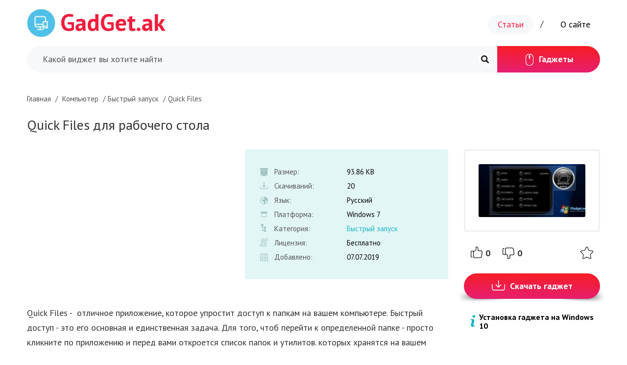

--- FILE ---
content_type: text/html; charset=UTF-8
request_url: https://gadgetak.com/kompyuter/bystryj-zapusk/quick-files-gadget
body_size: 4496
content:
<!DOCTYPE html>
<!--[if IE 7 ]><html lang="ru" class="ie7"> <![endif]-->
<!--[if IE 8 ]><html lang="ru" class="ie8"> <![endif]-->
<!--[if IE 9 ]><html lang="ru" class="ie9"> <![endif]-->
<!--[if (gt IE 9)|!(IE)]><!-->
<html lang="ru"> <!--<![endif]-->
<head>
    <meta charset="utf-8" />
    <meta name="viewport" content="width=device-width, initial-scale=1.0">
    <link rel="shortcut icon" href="/assets/gadgetak/i/favicon.ico" type="image/x-icon">
    <link rel="icon" href="/assets/gadgetak/i/favicon.ico" type="image/x-icon">
    <title>Quick Files гаджет скачать для Windows | Быстрый запуск для рабочего стола | Gadgetak.com</title>
    <meta name="description" content="Скачать Quick Files гаджет для рабочего стола, который подходит для Windows 7, так же есть похожие гаджеты в категории: Быстрый запуск. Большая база гаджетов на сайте gadgetak.com.">
    <meta name="keywords" content="скачать Quick Files, скачать бесплатно Quick Files, гаджет Quick Files, гаджет Quick Files для рабочего стола">
    <meta name="author" content="gadgetak.com">
    <link rel="alternate" href="https://gadgetak.com/kompyuter/bystryj-zapusk/quick-files-gadget" hreflang="ru_RU">
    <link rel="canonical" href="https://gadgetak.com/kompyuter/bystryj-zapusk/quick-files-gadget"/>
	    <link rel="stylesheet" href="/assets/gadgetak/style.css" />
    
    <!-- Global site tag (gtag.js) - Google Analytics -->
<script async src="https://www.googletagmanager.com/gtag/js?id=UA-6808641-42"></script>
<script>
  window.dataLayer = window.dataLayer || [];
  function gtag(){dataLayer.push(arguments);}
  gtag('js', new Date());

  gtag('config', 'UA-6808641-42');
</script>
<script async src="https://fundingchoicesmessages.google.com/i/pub-8533574201815128?ers=1" nonce="gvwbGe61z8BO7I1fn4Cewg"></script><script nonce="gvwbGe61z8BO7I1fn4Cewg">(function() {function signalGooglefcPresent() {if (!window.frames['googlefcPresent']) {if (document.body) {const iframe = document.createElement('iframe'); iframe.style = 'width: 0; height: 0; border: none; z-index: -1000; left: -1000px; top: -1000px;'; iframe.style.display = 'none'; iframe.name = 'googlefcPresent'; document.body.appendChild(iframe);} else {setTimeout(signalGooglefcPresent, 0);}}}signalGooglefcPresent();})();</script>

</head>
<body>
<header class="site-head_gadgets">
    <div class="wrap">
        <div class="head-line_top">
            <a href="/" class="logo_link" style="font-size:49px; font-weight:bold;margin-top:10px;"><img alt="Гаджеты" src="/logo.jpg" style="float:left; width:58px;margin-top:-12px; margin-right:10px;">GadGet.ak</a>
            <div class="site-head_menutop">
                <ul>
                    <li class="current-menu-item menu-item-has-children"><a href="#">Статьи</a>
                        <ul>
                            <li><a href="/install-gadget-windows-7/">Установка Гаджетов</a></li>
                            <li><a href="/review-gadgets/">Обзор гаджетов</a></li>
                            <li><a href="/hi-tech">Hi-Tech Новости</a></li>
                        </ul>
                    </li>

                    <li><a href="#">О сайте</a></li>
                </ul>
            </div>
        </div>
        <div class="search-and_menu">
            <div class="search-form">
                <form method="get" id="searchform" action="/search">
                    <div class="search-input">
                        <input type="text" class="text" name="search" id="s" placeholder="Какой виджет вы хотите найти">
                    </div>
                    <input type="submit" id="searchsubmit" class="in-submit" value="">
                </form>
            </div>
            <div class="gadgets-submenu">
                <a href="#" class="open-gadgets_menu">Гаджеты</a>
                <div class="gadgets-submenu_js">
                    <ul>
                        <li><a href="/data-i-vremya/">Дата и время</a></li>
                        <li><a href="/internet/">Интернет гаджеты</a></li>
                        <li><a href="/kalendari/">Календари</a></li>
                        <li><a href="/kalkulyatory/">Калькуляторы</a></li>
                        <li><a href="/kompyuter/">Компьютер</a></li>
                        <li><a href="/konvertery/">Конвертеры</a></li>
                        <li><a href="/setevye/">Сетевые</a></li>
                        <li><a href="/razvlecheniya/">Развлечения</a></li>
                    </ul>
                </div>
            </div>
        </div>
    </div>
</header>
<main class="content-main">
    <div class="wrap">	<div class="brs">
        <li itemprop="itemListElement" itemscope="" itemtype="http://schema.org/ListItem"><a itemscope="" itemtype="http://schema.org/Thing" itemprop="item" href="/"><span itemprop="name">Главная</span></a><meta itemprop="position" content="1"></li>
        <li itemprop="itemListElement" itemscope itemtype="http://schema.org/ListItem"><a itemscope itemtype="http://schema.org/Thing" itemprop="item" href="/kompyuter"><span itemprop="name">Компьютер</span></a><meta itemprop="position" content="2" /></li><li itemprop="itemListElement" itemscope itemtype="http://schema.org/ListItem"><a itemscope itemtype="http://schema.org/Thing" itemprop="item" href="/kompyuter/bystryj-zapusk"><span itemprop="name">Быстрый запуск</span></a><meta itemprop="position" content="3" /></li><li class="current" itemprop="itemListElement" itemscope itemtype="http://schema.org/ListItem"><a itemscope itemtype="http://schema.org/Thing" itemprop="item" href="/kompyuter/bystryj-zapusk/quick-files-gadget"><span itemprop="name">Quick Files</span></a><meta itemprop="position" content="4" /></li>    </div>
<script>window.postID = 945;</script>
<article class="post page-content_desc">
    <h1>Quick Files для рабочего стола</h1>
    <div class="wrap_single">
        <div class="content-right_single">
            <div class="thumb-link_item">
                <img src="/uploads/q/quick-files-gadget.jpg" alt="">
            </div>
            <div class="likes_row">
                <div class="likes_single">
                    <span class="like_single ">0</span>
                    <span class="dlike_single ">0</span>
                </div>
                <span class="star_single"></span>
            </div>
            <div class="button-dowl_single custom-i-dowl">
                <a href="/uploads/q/quick-files-gadget.gadget" class="button" id="download_gadget">Скачать гаджет</a>
            </div>
            <div class="single-i-text">Установка гаджета на Windows 10</div>

            <script async src="//pagead2.googlesyndication.com/pagead/js/adsbygoogle.js"></script>
<!-- gadgetak-sub-200*90 -->
<ins class="adsbygoogle"
     style="display:inline-block;width:200px;height:90px"
     data-ad-client="ca-pub-8533574201815128"
     data-ad-slot="6059365103"></ins>
<script>
(adsbygoogle = window.adsbygoogle || []).push({});
</script>
<br />
<script async src="//pagead2.googlesyndication.com/pagead/js/adsbygoogle.js"></script>
<!-- gadgetak-sub-200*90 -->
<ins class="adsbygoogle"
     style="display:inline-block;width:200px;height:90px"
     data-ad-client="ca-pub-8533574201815128"
     data-ad-slot="6059365103"></ins>
<script>
(adsbygoogle = window.adsbygoogle || []).push({});
</script>
        </div>
        <div class="content-left_single">
            <div class="before-content_single">
                <div class="thumb-before-content">
                    
                    
                    
<script async src="//pagead2.googlesyndication.com/pagead/js/adsbygoogle.js"></script>
<!-- gadgetak.com-336*280 -->
<ins class="adsbygoogle"
     style="display:inline-block;width:336px;height:280px"
     data-ad-client="ca-pub-8533574201815128"
     data-ad-slot="2535237508"></ins>
<script>
(adsbygoogle = window.adsbygoogle || []).push({});
</script>
                    
                    
                    
                    
                </div>
                <div class="table-before-content">
                    <div class="table-div">
                        <div class="tr-div">
                            <div class="td-div td-div-i-1">Размер:</div>
                            <div class="td-div">93.86 KB</div>
                        </div>
                        <div class="tr-div">
                            <div class="td-div td-div-i-2">Скачиваний:</div>
                            <div class="td-div" id="download_count">20</div>
                        </div>
                        <div class="tr-div">
                            <div class="td-div td-div-i-3">Язык:</div>
                            <div class="td-div">Русский</div>
                        </div>
                        <div class="tr-div">
                            <div class="td-div td-div-i-4">Платформа:</div>
                            <div class="td-div">Windows 7</div>
                        </div>                        <div class="tr-div">
                            <div class="td-div td-div-i-5">Категория:</div>
                            <div class="td-div"><a href="https://gadgetak.com/kompyuter/bystryj-zapusk">Быстрый запуск</a></div>
                        </div>                        <div class="tr-div">
                            <div class="td-div td-div-i-6">Лицензия:</div>
                            <div class="td-div">Бесплатно</div>
                        </div>
                        <div class="tr-div">
                            <div class="td-div td-div-i-7">Добавлено:</div>
                            <div class="td-div">07.07.2019</div>
                        </div>
                    </div>
                </div>
            </div>
            <p>				Quick Files -  отличное приложение, которое упростит доступ к папкам на вашем компьютере. Быстрый доступ - это его основная и единственная задача. Для того, чтоб перейти к определенной папке - просто кликните по приложению и перед вами откроется список папок и утилитов. которых хранятся на вашем компьютере.</p><p></p>
<p>Кроме этого, вы можете легко перейти к установочной папке гаджета, открыть панель управления или другие приложения.</p>
<p>&nbsp;		</p>
</p>            

               
              <script async src="//pagead2.googlesyndication.com/pagead/js/adsbygoogle.js"></script>
<!-- gadgetak.com-responsive -->
<ins class="adsbygoogle"
     style="display:block"
     data-ad-client="ca-pub-8533574201815128"
     data-ad-slot="9603148703"
     data-ad-format="auto"></ins>
<script>
(adsbygoogle = window.adsbygoogle || []).push({});
</script>  
     
    
        </div>
        
    </div>
    
    

    
    
    
    
    
</article>
<div class="box-posts_list-title">Похожие гаджеты</div>
<div class="box-posts_list">
	        <div class="item-post">
            <div class="item-post_thumb">
                <a href="https://gadgetak.com/kompyuter/drugoe-kompyutery/office-recent-files-gadget" class="thumb-link_item">                        <img src="/uploads/o/office-recent-files-gadget.jpg" alt="Office Recent Files">
					                </a>
                <div class="item-post_hidden">
                    <div class="likes_hidden">
                        <span class="like">1</span>
                        <span class="dlike">0</span>
                    </div>
<div class="desc_hidden">Office Recent Files - очень полезное при</div>
                </div>
            </div>
            <a href="https://gadgetak.com/kompyuter/drugoe-kompyutery/office-recent-files-gadget" class="title-post_item">Office Recent Files</a>
        </div>
	        <div class="item-post">
            <div class="item-post_thumb">
                <a href="https://gadgetak.com/kompyuter/zagruzka-pamyati/f-meter-gadget" class="thumb-link_item">                        <img src="/uploads/f/f-meter-gadget.jpg" alt="F-Meter">
					                </a>
                <div class="item-post_hidden">
                    <div class="likes_hidden">
                        <span class="like">0</span>
                        <span class="dlike">0</span>
                    </div>
<div class="desc_hidden">F-Meter - очень полезное приложение для </div>
                </div>
            </div>
            <a href="https://gadgetak.com/kompyuter/zagruzka-pamyati/f-meter-gadget" class="title-post_item">F-Meter</a>
        </div>
	        <div class="item-post">
            <div class="item-post_thumb">
                <a href="https://gadgetak.com/kompyuter/zagruzka-pamyati/classic-black-cpu-gadget" class="thumb-link_item">                        <img src="/uploads/c/classic-black-cpu-gadget.jpg" alt="Classic Black CPU">
					                </a>
                <div class="item-post_hidden">
                    <div class="likes_hidden">
                        <span class="like">2</span>
                        <span class="dlike">0</span>
                    </div>
<div class="desc_hidden">Classic White CPU - приложение для отобр</div>
                </div>
            </div>
            <a href="https://gadgetak.com/kompyuter/zagruzka-pamyati/classic-black-cpu-gadget" class="title-post_item">Classic Black CPU</a>
        </div>
	        <div class="item-post">
            <div class="item-post_thumb">
                <a href="https://gadgetak.com/kompyuter/zagruzka-pamyati/cool-meterz-gadget" class="thumb-link_item">                        <img src="/uploads/c/cool-meterz-gadget.jpg" alt="Cool Meterz">
					                </a>
                <div class="item-post_hidden">
                    <div class="likes_hidden">
                        <span class="like">0</span>
                        <span class="dlike">0</span>
                    </div>
<div class="desc_hidden">Cool Meterz - самое простое приложение, </div>
                </div>
            </div>
            <a href="https://gadgetak.com/kompyuter/zagruzka-pamyati/cool-meterz-gadget" class="title-post_item">Cool Meterz</a>
        </div>
	        <div class="item-post">
            <div class="item-post_thumb">
                <a href="https://gadgetak.com/kompyuter/informaciya-o-diskax/gpu-meter-gadget" class="thumb-link_item">                        <img src="/uploads/g/gpu-meter-gadget.jpg" alt="GPU Meter">
					                </a>
                <div class="item-post_hidden">
                    <div class="likes_hidden">
                        <span class="like">1</span>
                        <span class="dlike">0</span>
                    </div>
<div class="desc_hidden">GPU Meter — приложение, с помощью котрог</div>
                </div>
            </div>
            <a href="https://gadgetak.com/kompyuter/informaciya-o-diskax/gpu-meter-gadget" class="title-post_item">GPU Meter</a>
        </div>
	        <div class="item-post">
            <div class="item-post_thumb">
                <a href="https://gadgetak.com/multimedia/spektr-zvuka/omnimo-spectrum-gadget" class="thumb-link_item">                        <img src="/uploads/o/omnimo-spectrum-gadget.jpg" alt="Omnimo Spectrum">
					                </a>
                <div class="item-post_hidden">
                    <div class="likes_hidden">
                        <span class="like">1</span>
                        <span class="dlike">0</span>
                    </div>
<div class="desc_hidden">Omnimo Spectrum - простой анализатор спе</div>
                </div>
            </div>
            <a href="https://gadgetak.com/multimedia/spektr-zvuka/omnimo-spectrum-gadget" class="title-post_item">Omnimo Spectrum</a>
        </div>
	        <div class="item-post">
            <div class="item-post_thumb">
                <a href="https://gadgetak.com/kompyuter/generatory-parolej/passwordgenerator-gadget" class="thumb-link_item">                        <img src="/uploads/p/passwordgenerator-gadget.jpg" alt="PasswordGenerator">
					                </a>
                <div class="item-post_hidden">
                    <div class="likes_hidden">
                        <span class="like">0</span>
                        <span class="dlike">0</span>
                    </div>
<div class="desc_hidden">PasswordGenerator  -приложение для генер</div>
                </div>
            </div>
            <a href="https://gadgetak.com/kompyuter/generatory-parolej/passwordgenerator-gadget" class="title-post_item">PasswordGenerator</a>
        </div>
	        <div class="item-post">
            <div class="item-post_thumb">
                <a href="https://gadgetak.com/kompyuter/zaryad-batarei/battery-monitor-gadget" class="thumb-link_item">                        <img src="/uploads/b/battery-monitor-gadget.jpg" alt="Battery Monitor">
					                </a>
                <div class="item-post_hidden">
                    <div class="likes_hidden">
                        <span class="like">0</span>
                        <span class="dlike">2</span>
                    </div>
<div class="desc_hidden">Battery Monitor - очень полезное приложе</div>
                </div>
            </div>
            <a href="https://gadgetak.com/kompyuter/zaryad-batarei/battery-monitor-gadget" class="title-post_item">Battery Monitor</a>
        </div>
	        <div class="item-post">
            <div class="item-post_thumb">
                <a href="https://gadgetak.com/kompyuter/tajmery/beeper-gadget" class="thumb-link_item">                        <img src="/uploads/b/beeper-gadget.jpg" alt="Beeper">
					                </a>
                <div class="item-post_hidden">
                    <div class="likes_hidden">
                        <span class="like">0</span>
                        <span class="dlike">0</span>
                    </div>
<div class="desc_hidden">Beeper - приложение, которое издает спец</div>
                </div>
            </div>
            <a href="https://gadgetak.com/kompyuter/tajmery/beeper-gadget" class="title-post_item">Beeper</a>
        </div>
	        <div class="item-post">
            <div class="item-post_thumb">
                <a href="https://gadgetak.com/kompyuter/bystryj-zapusk/shortcut7-gadget" class="thumb-link_item">                        <img src="/uploads/s/shortcut7-gadget.jpg" alt="Shortcut7">
					                </a>
                <div class="item-post_hidden">
                    <div class="likes_hidden">
                        <span class="like">1</span>
                        <span class="dlike">0</span>
                    </div>
<div class="desc_hidden">Shortcut7 - приложение, которое было соз</div>
                </div>
            </div>
            <a href="https://gadgetak.com/kompyuter/bystryj-zapusk/shortcut7-gadget" class="title-post_item">Shortcut7</a>
        </div>
	</div>
        </div>
    </main>
    <footer class="site-footer_gadgets">
        <div class="bg-footer_gadgets">
            <div class="wrap">
                
<!-- 
	
	                <div class="menu-social_footer">
                    <div class="menu-box_footer">
                        <ul>
                            <li class="current-menu-item menu-item-has-children"><a href="#">Блог</a></li>
                            <li><a href="#">Новости</a></li>
                            <li><a href="#">Карта сайта</a></li>
                            <li><a href="#">О сайте</a></li>
                        </ul>
                    </div>
                    <div class="social-links_footer">
                        <a href="#"class="item-social item-vk"></a>
                        <a href="#"class="item-social item-fb"></a>
                        <a href="#"class="item-social item-tw"></a>
                        <a href="#"class="item-social item-ok"></a>
                    </div>
                </div>
                
-->
                
                <div class="coper-footer_text">

© 2016 - 2022  Gadgetak.com. Все права защищены.

                </div>
            </div>
        </div>
    </footer>
    <script src="https://ajax.googleapis.com/ajax/libs/jquery/3.1.1/jquery.min.js"></script>
    <script>
        WebFontConfig = {
            google: { families: ['PT+Sans:400,700|subset=cyrillic']}
        };
        (function() {
            var wf = document.createElement('script');
            wf.src = 'https://ajax.googleapis.com/ajax/libs/webfont/1.6.26/webfont.js';
            wf.type = 'text/javascript';
            wf.async = 'true';
            var s = document.getElementsByTagName('script')[0];
            s.parentNode.insertBefore(wf, s);
        })();
    </script>
    <!--[if IE]>
    <script src="/assets/gadgetak/js/html5shiv.js"></script>
    <![endif]-->
    <script src="/assets/gadgetak/js/jquery.slicknav.min.js"></script>
    <script src="/assets/gadgetak/js/scripts.js"></script>
    <script defer src="https://static.cloudflareinsights.com/beacon.min.js/vcd15cbe7772f49c399c6a5babf22c1241717689176015" integrity="sha512-ZpsOmlRQV6y907TI0dKBHq9Md29nnaEIPlkf84rnaERnq6zvWvPUqr2ft8M1aS28oN72PdrCzSjY4U6VaAw1EQ==" data-cf-beacon='{"version":"2024.11.0","token":"b88ad30156924fdd90e4ce51f622f877","r":1,"server_timing":{"name":{"cfCacheStatus":true,"cfEdge":true,"cfExtPri":true,"cfL4":true,"cfOrigin":true,"cfSpeedBrain":true},"location_startswith":null}}' crossorigin="anonymous"></script>
</body>
</html>

--- FILE ---
content_type: text/html; charset=utf-8
request_url: https://www.google.com/recaptcha/api2/aframe
body_size: 267
content:
<!DOCTYPE HTML><html><head><meta http-equiv="content-type" content="text/html; charset=UTF-8"></head><body><script nonce="Q2Vg30al8tKP6_ZWg9pd4A">/** Anti-fraud and anti-abuse applications only. See google.com/recaptcha */ try{var clients={'sodar':'https://pagead2.googlesyndication.com/pagead/sodar?'};window.addEventListener("message",function(a){try{if(a.source===window.parent){var b=JSON.parse(a.data);var c=clients[b['id']];if(c){var d=document.createElement('img');d.src=c+b['params']+'&rc='+(localStorage.getItem("rc::a")?sessionStorage.getItem("rc::b"):"");window.document.body.appendChild(d);sessionStorage.setItem("rc::e",parseInt(sessionStorage.getItem("rc::e")||0)+1);localStorage.setItem("rc::h",'1762806699046');}}}catch(b){}});window.parent.postMessage("_grecaptcha_ready", "*");}catch(b){}</script></body></html>

--- FILE ---
content_type: text/css
request_url: https://gadgetak.com/assets/gadgetak/style.css
body_size: 5481
content:
/*
Theme Name: gadjets.com
Author: Goplyak Sergey / Skype: goplyak1
Description: gadjets.com
Version: 1.0
*/
article, aside, details, figcaption, figure, footer, header, hgroup, main, nav, section, summary {display: block;}
audio, canvas, video {display: inline-block;}
audio:not([controls]) {display: none; height: 0;}
[hidden] {display: none;}
html, body {width: 100%; margin:0; padding:0;}
html {font-family: sans-serif; -ms-text-size-adjust: 100%; -webkit-text-size-adjust: 100%;}
body {-webkit-font-smoothing: antialiased;}
* { margin: 0; padding: 0;}
a:active, a:hover {outline: 0;}
abbr[title] {border-bottom: 1px dotted;}
b, strong {font-weight: 700;}
hr {-moz-box-sizing: content-box; box-sizing: content-box; height: 0;}
code, kbd, pre, samp {font-family: monospace, serif; font-size: 1em;}
pre {white-space: pre-wrap;}
q {quotes: "\201C" "\201D" "\2018" "\2019";}
small {font-size: 80%;}
img {border: 0;}
sub, sup {font-size: 75%; line-height: 0; position: relative; vertical-align: baseline;}
sup {top: -.5em;} sub {bottom: -.25em;}
svg:not(:root) {overflow: hidden;}
button::-moz-focus-inner, input::-moz-focus-inner, img, legend {border: 0;}
button, input, select, textarea {font-family: inherit; font-size: 100%;}
button, input {line-height: normal;}
button, select {text-transform: none;}
button, html input[type="button"], input[type="reset"], input[type="submit"] {-webkit-appearance: button; cursor: pointer;}
button[disabled], html input[disabled] {cursor: default;}
input[type="checkbox"], input[type="radio"] {box-sizing: border-box;}
input[type="search"] {-webkit-appearance: textfield; -moz-box-sizing: content-box; -webkit-box-sizing: content-box; box-sizing: content-box;}
input[type="search"]::-webkit-search-cancel-button, input[type="search"]::-webkit-search-decoration {-webkit-appearance: none;}
textarea {overflow: auto; vertical-align: top; resize: none;}
table {border-collapse: collapse; border-spacing: 0;}
html, body {font: 400 18px/30px 'PT Sans', sans-serif;background: #fff;color: #333;}
input, textarea, button {outline: none;border: none;background: transparent;}
ul, ol {margin: 0;list-style-type: none;}
input:focus::-webkit-input-placeholder {color:transparent !important;}
input:focus:-moz-placeholder {color:transparent !important; }
input:focus:-ms-input-placeholder {color:transparent !important;}
textarea:focus::-webkit-input-placeholder {color:transparent !important;}
textarea:focus:-moz-placeholder {color:transparent !important; }
textarea:focus:-ms-input-placeholder {color:transparent !important;}
input::-webkit-input-placeholder {color:#555;}
input::-moz-placeholder {color:#555; }
input:-ms-input-placeholder {color:#555;}
textarea::-webkit-input-placeholder {color:#555;}
textarea::-moz-placeholder {color:#555; }
textarea:-ms-input-placeholder {color:#555;}
@-webkit-keyframes autofill {
    to {
		color:#555;
        background: #f3f4f5;
    }
}
input:-webkit-autofill {
    -webkit-animation-name: autofill;
    -webkit-animation-fill-mode: both;
}
a,.openlink {color: #f11d3d;text-decoration: none;}
a:hover,.openlink:hover{color: #333;}
h1, .h1 {font-size: 24px;line-height: 26px;margin-bottom: 20px;font-weight: 500;}
h2,.h2 {font-size: 20px;line-height: 22px;margin:0;font-weight: 500;}
h3,.h3 {font-size: 18px;line-height: 20px;margin:0;font-weight: 500;}
h4,.h4 {font-size: 16px;line-height: 18px;margin:0;font-weight: 500;}
h5,.h5 {font-size: 14px;line-height: 16px;margin:0;font-weight: 500;}
.clear{clear:both;}
/* стили в тексте */
.post:after {content: "";display: block;clear: both;}
.post li {margin-bottom: 5px;list-style-type: none;}
.post li:last-child {margin-bottom: 0;}
.alignright {float: right;margin-left: 20px;margin-bottom: 10px;}
.alignleft {float: left;margin-right: 20px;margin-bottom: 10px;}
.aligncenter, div.aligncenter {display: block;margin-left: auto;margin-right: auto;}
img {max-width: 100%;height: auto;}
.post blockquote p {margin-bottom: 25px;}
.post blockquote p:last-child {margin-bottom: 0;}
.post p {margin-bottom: 30px;}
.post *:last-child {margin-bottom: 0;}
.post .wp-caption {background: #f5f5f8;text-align: center;-webkit-border-radius: 6px 6px 0 0;-moz-border-radius: 6px 6px 0 0;border-radius: 6px 6px 0 0;}
.post .wp-caption img {display: block;}
.post .wp-caption .wp-caption-text {padding: 5px 0;font-size: 12px;line-height:16px;}
.post .wp-caption.aligncenter {text-align: center;}
.post .wp-caption.aligncenter img {margin: auto;}
.post table{border-collapse:collapse;width:100%;}
.post table td{padding:8px; vertical-align:middle; background:#f4f4f4;}
.post table tr:nth-child(2n) td {background:#fff;}
.post table td[align="left"]{text-align:left;}
.post table td[align="center"]{text-align:center;}
.post table td[align="right"]{text-align:right;}
.post table th{padding:8px;vertical-align:top; text-align:left; text-transform:inherit; font-weight:600; border-bottom:3px solid #c1c1c1;}
.post tr:last-child(1){background:#fff;}
.post tr:nth-child(2n+1){background:#f9f9f9;}
.post tr:last-child{border-bottom:1px solid #c1c1c1;}
.post tr:hover{background:#f2f2f2;}
.post tr:first-child{background:#f4f4f4;}
.post tr:first-child td{background:0;}
.post .tableContainer {overflow-y: hidden;}
.post .adaptivevideowrapper {position: relative;padding-bottom: 56.25%;padding-top: 30px;height: 0;overflow: hidden;display: block !important;margin-bottom: 15px;}
.post .adaptivevideowrapper iframe, .post .adaptivevideowrapper embed, .post .adaptivevideowrapper object {position: absolute;top: 0;left: 0;width: 100%;height: 100%;}
.post h1 {
    font-size: 28px;
    line-height: 30px;
    margin-bottom: 35px;
}
.post table {
    margin-bottom: 30px;
}
.post ol li {
    list-style-type: decimal;
}
.post ol,.post ul {
    margin-left: 20px;
    margin-bottom: 30px;
}
.post ol ul, .post ul ol, .post ol ol, .post ul ul {
    margin-top: 5px;
}
.post ul li {
    list-style-type: disc;
}
.post h2,.post h3,.post h4 {
    font-weight: 700;
    margin-bottom: 30px;
}
.post h2 {
    font-size: 26px;
    line-height: 28px;
}
.post h3 {
    font-size: 22px;
    line-height: 24px;
}
.post h4 {
    font-size: 20px;
    line-height: 22px;
}
.post blockquote {
    padding: 10px;
    margin-bottom: 30px;
    padding-left: 30px;
    border-left: 5px solid #f51e30;
    font-size: 18px;
    line-height: 20px;
    font-style: italic;
}
/* end стили в тексте */
.slicknav_menu {display: none;}
.wrap {max-width: 1170px;margin: auto;padding:0 10px;}
.wrap:after,.clr:after {content: "";display: block;clear: both;}
.site-head_gadgets {
    padding-top: 20px;
}
.logo_link {
    float: left;
}
.logo_link img {
    display: block;
}
.site-head_menutop {
    float: right;
    font-size: 18px;
    line-height: 20px;
    margin-top: 10px;
}
.head-line_top:after {content: "";display: block;clear: both;}
.site-head_menutop>ul>li {
    float: left;
    margin-left: 35px;
    position: relative;
}
.site-head_menutop>ul>li a {
    display: block;
    color: #000;
    padding: 10px 20px;
}
.site-head_menutop ul li ul {display: none;}
.site-head_menutop ul:after {
    content: "";
    display: block;
    clear: both;
}
.site-head_menutop>ul>li:after {
    content: "/";
    position: absolute;
    right: -20px;
    top: 9px;
    left: auto;
}
.site-head_menutop>ul>li:first-child {
    margin-left: 0;
}
.site-head_menutop>ul>li:last-child:after {
    display: none;
}
.site-head_menutop>ul li.current-menu-item>a,.site-head_menutop>ul li:hover>a {
    background: #f7f8fa;
    -webkit-border-radius: 35px;
    -moz-border-radius: 35px;
    border-radius: 35px;
    color: #f11d3d;
}
.search-and_menu {
    margin-top: 18px;
    background: #f7f8fa;
    padding-left: 20px;
    -webkit-border-radius: 35px;
    -moz-border-radius: 35px;
    border-radius: 35px;
}
.search-form {
    position: relative;
}
.search-input {
    margin-right: 64px;
}
.search-input input {
    display: block;
    width: 100%;
    padding: 15px 12px;
    -webkit-border-radius: 35px;
    -moz-border-radius: 35px;
    border-radius: 35px;
    background: #f7f8fa;
    padding-right: 52px;
}
.search-form .in-submit {
    position: absolute;
    height: 52px;
    width: 52px;
    text-indent: -10000px;
    right: 0;
    top: 0;
    left: auto;
    background: url(i/search-btn.png) no-repeat center center;
}
.search-form .in-submit:hover {
    background: url(i/search-btn-h.png) no-repeat center center;
}
.search-and_menu .search-form {
    float: left;
    width: 90%;
    max-width: 940px;
}
.gadgets-submenu {
    float: right;
    width: 210px;
    position: relative;
}
.search-and_menu:after {
    content: "";
    display: block;
    clear: both;
}
.open-gadgets_menu {
	color: #fff !important;
    display: block;
    text-align: center;
    padding: 12px 0;
    font-weight: 700;
    background: -moz-linear-gradient(1deg, #E51E72 0, #f81d22 100%);
    background: -webkit-gradient(linear, 1deg, color-stop(0, E51E72), color-stop(100%, f81d22));
    background: -webkit-linear-gradient(1deg, #E51E72 0, #f81d22 100%);
    background: -o-linear-gradient(1deg, #E51E72 0, #f81d22 100%);
    background: -ms-linear-gradient(1deg, #E51E72 0, #f81d22 100%);
    filter: progid:DXImageTransform.Microsoft.gradient(startColorstr='#1301FE', endColorstr='#F4F60C', GradientType='1');
    background: linear-gradient(1deg, #E51E72 0, #f81d22 100%);
    -webkit-border-radius: 0 35px 35px 0;
    -moz-border-radius: 0 35px 35px 0;
    border-radius: 0 35px 35px 0;
    position: relative;
    z-index: 5000;
}
.button {
	color: #fff !important;
    display: inline-block;
    text-align: center;
    padding: 11px 30px;
    font-weight: 700;
    background: -moz-linear-gradient(1deg, #E51E72 0, #f81d22 100%);
    background: -webkit-gradient(linear, 1deg, color-stop(0, E51E72), color-stop(100%, f81d22));
    background: -webkit-linear-gradient(1deg, #E51E72 0, #f81d22 100%);
    background: -o-linear-gradient(1deg, #E51E72 0, #f81d22 100%);
    background: -ms-linear-gradient(1deg, #E51E72 0, #f81d22 100%);
    filter: progid:DXImageTransform.Microsoft.gradient(startColorstr='#1301FE', endColorstr='#F4F60C', GradientType='1');
    background: linear-gradient(1deg, #E51E72 0, #f81d22 100%);
    -webkit-border-radius:35px;
    -moz-border-radius:35px;
    border-radius:35px;
}
.gadgets-submenu_js {
    display: none;
    position: absolute;
    padding: 30px 0;
    top: 30px;
    background: #f11d3d url(i/bg-submenu.png) no-repeat right bottom;
    right: 0;
    width: 100%;
    padding-bottom: 14px;
    z-index: 4000;
}
.open-gadgets_menu:before {
    content: "";
    display: inline-block;
    vertical-align: middle;
    width: 22px;
    height: 29px;
    background: url(i/mouse.png) no-repeat center center;
    margin-top: -2px;
    margin-right: 8px;
}
.gadgets-submenu_js:hover .open-gadgets_menu,.button:hover {
    background: -moz-linear-gradient(1deg, #f81d22 0, #E51E72 100%);
    background: -webkit-gradient(linear, 1deg, color-stop(0, f81d22), color-stop(100%, E51E72));
    background: -webkit-linear-gradient(1deg, #f81d22 0, #E51E72 100%);
    background: -o-linear-gradient(1deg, #f81d22 0, #E51E72 100%);
    background: -ms-linear-gradient(1deg, #f81d22 0, #E51E72 100%);
    filter: progid:DXImageTransform.Microsoft.gradient(startColorstr='#f81d22', endColorstr='#E51E72', GradientType='1');
    background: linear-gradient(1deg, #f81d22 0, #E51E72 100%);
}
.gadgets-submenu_js li {
    position: relative;
}
.gadgets-submenu_js li a {
    display: block;
    color: #fff;
    padding: 10px 20px;
    font-size: 15px;
    line-height: 17px;
    font-weight: 700;
}
.gadgets-submenu_js li ul {
    display: none;
}
.site-head_menutop>ul>li:hover>ul {
    display: block;
    position: absolute;
    left: 0;
    top: 27px;
    width: 220px;
    background: #f7f8fa;
    z-index: 12005;
}
.site-head_menutop>ul>li:hover>a {
    position: relative;
    z-index: 12001;
}
.site-head_menutop>ul>li li a {
    border-bottom: 1px solid #ebebeb;
    font-size: 14px;
    line-height: 16px;
    border-radius: 0 !important;
}
.site-head_menutop>ul>li>ul>li:hover>ul {
    display: block;
    position: absolute;
    left: 100%;
    width: 220px;
    background: #f7f8fa;
    z-index: 12000;
    border-left: 1px solid #f21d3b;
    top: 0;
}
li.menu-item-has-children {
    position: relative;
}
.gadgets-submenu_js li a:hover {
    text-decoration: underline;
}
.gadgets-submenu_js ul {
    padding-left: 21px;
}
.gadgets-submenu_js li:before {
    content: "";
    width: 5px;
    height: 5px;
    background: #fff;
    display: block;
    margin: auto;
    position: absolute;
    left: 0;
    top: 0;
    bottom: 0;
    margin: auto;
    -webkit-border-radius: 5px;
    -moz-border-radius: 5px;
    border-radius: 3px;
}
.box-categories {
    margin-bottom: 45px;
    padding: 40px;
    background: #e2f6f5 url(i/bg-cats.png) no-repeat right center;
    -webkit-border-radius: 5px;
    -moz-border-radius: 5px;
    border-radius: 5px;
    background-size: contain;
}
.box-categories_title {
    font-size: 28px;
    line-height: 30px;
    font-weight: 600;
    margin-bottom: 25px;
}
.box-categories_list {
    margin-left: -13px;
    margin-right: -40px;
}
.box-categories_list ul:after {
    content: "";
    display: block;
    clear: both;
}
.box-categories_list ul li {
    float: left;
    width: 190px;
    font-size: 15px;
    line-height: 17px;
}
.box-categories_list ul li a {
    display: inline-block;
    padding: 10px 12px;
    color: #303232;
    -webkit-border-radius: 35px;
    -moz-border-radius: 35px;
    border-radius: 35px;
}
.box-categories_list ul li a:hover {
    background: #fff;
    color: #f11d3d;
}
.page-content_desc {
    margin-bottom: 45px;
}
.box-posts_list {
    margin-bottom: 45px;
    margin-left: -50px;
}
main.content-main {
    padding: 45px 0;
}
.item-post_hidden {
    display: none;
    position: absolute;
    left: 0;
    right: 0;
    top: 0;
    bottom: 0;
    padding: 18px;
    color: #fff;
    background: rgba(247,29,38,.8);
    -webkit-border-radius: 3px;
    -moz-border-radius: 3px;
    border-radius: 3px;
}
.item-post_thumb {
    position: relative;
}
.thumb-link_item {
    display: block;
    padding: 18px;
    border: 3px solid #f0f0f1;
    -webkit-border-radius: 3px;
    -moz-border-radius: 3px;
    border-radius: 3px;
}
.item-post_thumb img {
    display: block;
    -webkit-border-radius: 3px;/*Safari, Chrome*/
    -moz-border-radius: 3px;/*Firefox*/
    border-radius: 3px;
}
.item-post {
    margin-left: 53px;
    margin-bottom: 25px;
    float: left;
    width: 190px;
    height: 160px;
}
.item-post:hover .thumb-link_item {
    border-color: transparent;
}
.item-post:hover .item-post_hidden {
    display: block;
}
.desc_hidden {
    font-size: 14px;
    line-height: 18px;
    font-weight: 700;
}
.likes_hidden {
    font-size: 16px;
    line-height: 18px;
    font-weight: 700;
    margin-bottom: 10px;
}
span.like {
    display: inline-block;
    vertical-align: top;
    background: url(i/like.png) no-repeat left 2px;
    padding: 3px 0;
    padding-left: 24px;
}
span.dlike {
    display: inline-block;
    vertical-align: top;
    background: url(i/dlike.png) no-repeat left 2px;
    padding: 3px 0;
    padding-left: 24px;
    margin-left: 6px;
}
.item-post .title-post_item {
    display: block;
    font-size: 16px;
    line-height: 18px;
    color: #000;
    padding: 10px 0;
    padding-top: 15px;
}
.item-post:hover .title-post_item {
    text-decoration: underline;
    color: #f11d3d;
}
.box-posts_list:after {
    content: "";
    display: block;
    clear: both;
}
.nav-pages_list {
    text-align: center;
    list-style: none;
    padding: 0;
    margin: 0;
}
.nav-pages_list li {
    display: inline-block;
}
.nav-pages_list a,.nav-pages_list span {
    color: #000;
    font-size: 14px;
    line-height: 18px;
    padding: 6px 11px;
    border: 1px solid #d6d6d6;
    -webkit-border-radius: 25px;
    -moz-border-radius: 25px;
    border-radius: 25px;
    margin: 3px;
    display: inline-block;
    vertical-align: top;
}
.nav-pages_list a.prev,.nav-pages_list a.next {
    text-indent: -10000px;
    border: 0;
    width: 30px;
    height: 30px;
    padding: 0;
}
.nav-pages_list a:hover,.nav-pages_list li.active a {
    border-color: #f11d3d;
}
.nav-pages_list a.prev {
    background: url(i/nav-arrow-l.png) no-repeat center center;
}
.nav-pages_list a.next {
    background: url(i/nav-arrow-r.png) no-repeat center center;
}
.nav-pages_list a.next:hover {
    background: url(i/nav-arrow-r-h.png) no-repeat center center;
}
.nav-pages_list a.prev:hover {
    background: url(i/nav-arrow-l-h.png) no-repeat center center;
}
.site-footer_gadgets {
    background: #f7f8fa url(i/footer-bg-right.png) no-repeat right top;
	background-size: contain;
}
.bg-footer_gadgets {
    background: url(i/footer-bg-left.png) no-repeat left top;
    padding: 25px 0;
    background-size: contain;
}
.menu-social_footer {
    float: right;
}
.coper-footer_text {
    float: left;
    font-size: 15px;
    line-height: 17px;
    color: #555;
}
.coper-footer_text img {
    display: inline-block;
    vertical-align: middle;
    margin-right: 10px;
}
.menu-box_footer {
    float: left;
}
.menu-box_footer ul ul {
    display: none;
}
.menu-box_footer li {
    display: inline-block;
    vertical-align: top;
    font-size: 16px;
    line-height: 18px;
    color: #000;
    margin-left: 50px;
}
.menu-box_footer li a {
    display: block;
    color: #000;
    padding: 7px 0;
}
.menu-box_footer li.current-menu-item>a,.menu-box_footer li:hover>a {
    color: #f11d3d;
}
.social-links_footer {
    float: right;
    margin-left: 60px;
}
.item-social {
    display: inline-block;
    vertical-align: top;
    width: 30px;
    height: 30px;
    background: url(i/socials-links-f.png) no-repeat center center;
}
.item-vk {
    background-position: 0px center;
}
.item-fb {
    background-position: -29px center;
}
.item-tw {
    background-position: -62px center;
}
.item-ok {
    background-position: -91px center;
}
.item-social:hover {
    background-image: url(i/socials-links-f-h.png) !important;
}
.brs {
    margin: 0 0 30px 0;
    color: #555;
    font-size: 15px;
    line-height: 17px;
    padding: 0;
}
.brs li {
    display: inline-block;
}
.brs li::after {
    content: ' / ';
}
.brs li:last-of-type::after {
    display: none;
}
.brs a {
    color: #555;
}
.brs a:hover {
    text-decoration: underline;
}
.brs li>a, .brs li>span {
    display: inline-block;
    vertical-align: top;
    margin: 0 5px;
}
.brs li:first-child>a, .brs>li:first-child span {
    margin-left: 0;
}
.content-right_single {
    float: right;
    width: 278px;
}
.content-left_single {
    float: left;
    width: 80%;
    max-width: 860px;
}
.wrap_single:after {
    content: "";
    display: block;
    clear: both;
}
.thumb-before-content {
    float: left;
    margin-right: 35px;
    width: 50%;
    max-width: 409px;
}
.thumb-before-content img {
    display: block;
    -webkit-border-radius: 3px;
    -moz-border-radius: 3px;
    border-radius: 3px;
}
.table-before-content {
    background: #e2f6f5;
    padding: 31px 30px;
    -webkit-border-radius: 3px;
    -moz-border-radius: 3px;
    border-radius: 3px;
    width: 50%;
    max-width: 355px;
    float: right;
}
.before-content_single:after {
    content: "";
    display: block;
    clear: both;
}
.before-content_single {
    margin-bottom: 30px;
}
.table-div {
    display: table;
    width: 100%;
    font-size: 15px;
    line-height: 17px;
}
.tr-div {
    display: table-row;
}
.td-div {
    display: table-cell;
    width: 50%;
    padding: 6px 0;
    color: #000;
}
.table-before-content a {
    color: #19b4c6;
}
.table-before-content a:hover {
    text-decoration: underline;
}
.td-div:first-child {
    color: #555;
}
.td-div:first-child:before {
    content: "";
    display: inline-block;
    vertical-align: top;
    width: 23px;
    margin-right: 8px;
    height: 20px;
    margin-top: -2px;
    margin-bottom: -2px;
}
.after-content_button {
    text-align: right;
}
.wrap_single {
    margin-bottom: 60px !important;
}
.box-posts_list-title {
    font-size: 28px;
    line-height: 32px;
    font-weight: 700;
    margin-bottom: 35px;
}
.content-right_single img {
    display: block;
    -webkit-border-radius: 3px;
    -moz-border-radius: 3px;
    border-radius: 3px;
}
.content-right_single .thumb-link_item {
    padding: 27px;
    margin-bottom: 30px;
}
.likes_single {
    float: left;
}
.likes_single span,.likes_single a {
    display: inline-block;
    vertical-align: top;
    margin-right: 20px;
    padding: 4px 0;
    padding-left: 30px;
    font-weight: 700;
    font-size: 18px;
    line-height: 20px;
    cursor: pointer;
}
.likes_single .dlike_single {
    background: url(i/dlike-p.png) no-repeat left 2px;
}
.likes_single span.like_single {
    background: url(i/like-p.png) no-repeat left 0px;
}
.likes_single .dlike_single:hover,
.likes_single .dlike_single.active {
    background-image: url(i/dlike-p-h.png);
}
.likes_single .like_single:hover,
.likes_single .like_single.active {
    background-image: url(i/like-p-h.png);
}
.star_single {
    float: right;
    width: 26px;
    height: 26px;
    background: url(i/star.png) no-repeat center center;
    cursor: pointer;
}
.likes_row:after {
    content: "";
    display: block;
    clear: both;
}
.star_single:hover {
    background-image: url(i/star-h.png);
}
.likes_row {
    padding: 0 14px;
    margin-bottom: 25px;
}
.button-dowl_single {
    margin-bottom: 22px;
}
.button-dowl_single .button {
    display: block;
}
.button-dowl_single .button:before {
    content: "";
    width: 27px;
    height: 21px;
    background: url(i/link-dowl.png) no-repeat center center;
    display: inline-block;
    vertical-align: middle;
    margin-top: -5px;
    margin-right: 10px;
}
.single-i-text {
    font-size: 16px;
    line-height: 18px;
    color: #010101;
    font-weight: 700;
    padding: 6px 0;
    padding-left: 20px;
    margin-bottom: 30px;
    background: url(i/info-post.png) no-repeat left center;
    margin-left: 11px;
}
.screen-box-title {
    font-size: 20px;
    line-height: 22px;
    margin-bottom: 25px;
    font-weight: 700;
}
.thumb-screen_item {
    float: left;
    margin-right: 15px;
    margin-bottom: 15px;
}
.thumb-screen_item img {
    display: block;
}
.thumb-screen_item:nth-child(4),.thumb-screen_item:nth-child(8),.thumb-screen_item:nth-child(12),.thumb-screen_item:nth-child(16) {
    margin-right: 0;
}
.thumb-screen_item:hover {
    opacity: .7;
}
.custom-i-dowl {
    position: relative;
    max-width: 278px;
}
.custom-i-dowl:after {
    content: "";
    left: -20px;
    right: -20px;
    bottom: -12px;
    top: 0;
    position: absolute;
    background: url(i/shadow-button.png) no-repeat center bottom;
}
.custom-i-dowl .button {
    position: relative;
    z-index: 20;
}
.wrapComm {
    padding-left: 50px;
    padding-top: 12px;
    position: relative;
    padding-bottom: 30px;
    margin-bottom: 20px;
    border-bottom: 1px dashed #999;
}
.thumb_com {
    position: absolute;
    left: 0;
    top: 0;
}
.title_head:after {
    content: "";
    display: block;
    clear: both;
}
.nameCom {
    font-size: 15px;
    line-height: 17px;
    font-weight: 700;
    color: #555;
    display: inline-block;
    vertical-align: top;
}
.nameCom span {
    color: #000;
}
.replyform {
    float: right;
    font-size: 16px;
    line-height: 17px;
    font-weight: 700;
    padding-left: 25px;
    background: url(i/r-arrow.png) no-repeat left center;
    cursor: pointer;
}
.replyform:hover {
    background: url(i/r-arrow-h.png) no-repeat left center;
    color: #f11d3d;
}
.title_head {
    line-height: 17px;
    margin-bottom: 15px;
}
.text_comment {
    font-size: 16px;
    line-height: 20px;
}
.text_comment p {
    margin-bottom: 15px;
}
.text_comment p:last-child {
    margin-bottom: 0;
}
p.comment-message {
    color: red;
    font-style: italic;
}
ul.listcomments ul {
    margin-left: 50px;
}
.form-comments {
    margin-top: 55px;
}
.comments-title-section {
    font-size: 24px;
    line-height: 26px;
    margin-bottom: 25px;
    font-weight: 700;
}
.item-field {
    margin-right: 70px;
}
.item-field input {
    display: block;
    width: 100%;
    background: #f3f4f5;
    -webkit-border-radius: 3px;
    -moz-border-radius: 3px;
    border-radius: 3px;
    padding: 10px 25px;
    padding-left: 45px;
}
.float-item_input {
    float: left;
    max-width: 225px;
    margin-right: 30px;
    margin-bottom: 30px;
}
.float-item_text {
    clear: both;
}
.item-textarea {
    margin-bottom: 30px;
}
.item-textarea textarea {
    display: block;
    width: 100%;
    background: #f3f4f5;
    -webkit-border-radius: 3px;
    -moz-border-radius: 3px;
    border-radius: 3px;
    padding: 10px 25px;
}
.ninput-email:before {
    content: "";
    width: 18px;
    height: 19px;
    background: url(i/email.png) no-repeat center center;
    position: absolute;
    left: 15px;
    top: 12px;
}
.ninput-name:before {
    content: "";
    width: 18px;
    height: 19px;
    background: url(i/user-input.png) no-repeat center center;
    position: absolute;
    left: 15px;
    top: 11px;
}
.ninput-name,.ninput-email {position: relative;}
.submit-form input {
    min-width: 210px;
    text-align: center;
}
.item-textarea {
    margin-right: 50px;
}
.td-div:first-child:before {
    content: "";
    width: 22px;
    height: 22px;
    margin-top: -2px;
    display: inline-block;
    vertical-align: top;
    margin-bottom: -4px;
	margin-right: 8px;
}
.td-div-i-1:before {
    background: url(i/icons-har.png) no-repeat -1px 0;
}
.td-div-i-2:before {
    background: url(i/icons-har.png) no-repeat -1px -34px;
}
.td-div-i-3:before {
    background: url(i/icons-har.png) no-repeat -1px -65px;
}
.td-div-i-4:before {
    background: url(i/icons-har.png) no-repeat -1px -98px;
}
.td-div-i-5:before {
    background: url(i/icons-har.png) no-repeat -1px -131px;
}
.td-div-i-6:before {
    background: url(i/icons-har.png) no-repeat -1px -162px;
}
.td-div-i-7:before {
    background: url(i/icons-har.png) no-repeat -1px -193px;
}
@media screen and (max-width: 1190px){
.site-head_menutop {
    float: none;
    display: inline-block;
    vertical-align: top;
    text-align: left;
    margin-left: 20px;
}
.logo_link {
    float: none;
    display: inline-block;
    vertical-align: top;
}
.head-line_top {
    text-align: center;
}
.search-and_menu .search-form {
    width: 70%;
}
.gadgets-submenu {
    width: 28%;
}
.box-categories {
    padding: 25px;
}
.box-categories_list ul li {
    display: inline-block;
    vertical-align: top;
    float: none;
    width: auto;
}
.box-posts_list {
    margin-left: 0;
    text-align: center;
}
.box-categories_list {
    margin: 0;
}
.item-post {
    float: none;
    display: inline-block;
    vertical-align: top;
    margin: 10px !important;
    text-align: left;
}
.content-right_single {
    float: none;
    width: auto;
    margin-bottom: 25px;
}
.content-left_single {
    float: none;
    width: auto;
    max-width: 100%;
}
.content-right_single .thumb-link_item {
    display: none;
}
.likes_row {display: inline-block;vertical-align: middle;}
.button-dowl_single {display: inline-block;vertical-align: middle;}
.custom-i-dowl:after {
    display: none;
}
.star_single {
    float: none;
    display: inline-block;
    vertical-align: top;
}
.thumbs-screen_list:after {
    content: "";
    display: block;
    clear: both;
}
.thumb-before-content {
    float: none;
    display: inline-block;
    vertical-align: top;
    width: auto;
}
.table-before-content {
    float: none;
    display: inline-block;
    vertical-align: top;
    width: auto;
    min-width: 290px;
}
.single-i-text {
    display: inline-block;
    vertical-align: middle;
}
.after-content_button {
    text-align: left;
}
}
@media screen and (max-width: 1000px){
.menu-social_footer {
    float: none;
}
.coper-footer_text {
    float: none;
    text-align: center;
}
.menu-box_footer {
    display: block;
    text-align: center;
    float: none;
}
.social-links_footer {
    float: none;
    margin: 0;
    text-align: center;
}
.menu-box_footer li {
    margin: 5px 9px;
}
.bg-footer_gadgets {
    padding: 10px 0;
}
}
@media screen and (max-width: 800px){
.table-before-content {
    display: block;
    max-width: 100%;
    margin-top: 20px;
}
.thumb-before-content {
    max-width: 100%;
    margin: 0;
    display: block;
}
.thumb-before-content img {
    margin: auto !important;
    display: block;
}
.content-right_single {
    text-align: center;
}
.post h1 {
    text-align: center;
}
.thumb-screen_item {
    float: none;
    display: inline-block;
    vertical-align: top;
    margin: 5px;
}
.button-dowl_single {
    display: block;
    margin: auto;
    margin-bottom: 20px;
}
.brs {
    text-align: center;
}
}
@media screen and (max-width: 670px){
.menu-social_footer {
    float: none;
}
.coper-footer_text {
    float: none;
    text-align: center;
}
.menu-box_footer {
    display: block;
    text-align: center;
    float: none;
}
.social-links_footer {
    float: none;
    margin: 0;
    text-align: center;
}
.menu-box_footer li {
    margin: 5px 9px;
}
.bg-footer_gadgets {
    padding: 10px 0;
}
.logo_link {
    float: left;
    max-width: 255px;
}
.site-head_menutop {
    float: right;
    margin: 0;
}
.site-head_menutop>ul {
    display: none;
}
.slicknav_menu {
    display: block;
    position: relative;
}
a.slicknav_btn {
    font-weight: 700;
    color: #f11d3d;
    padding: 11px 0;
    padding-left: 45px;
    position: relative;
    margin-top: 5px;
    display: block;
    font-size: 18px;
    line-height: 20px;
}
span.slicknav_icon {
    position: absolute;
    left: 0;
    top: 8px;
    width: 36px;
}
span.slicknav_icon span.slicknav_icon-bar {
    display: block;
    height: 5px;
    background: #f61d2a;
    margin: 3px;
}
ul.slicknav_nav {
    position: absolute;
    right: 0;
    top: 36px;
    background: #f61d2a;
    width: 250px;
    z-index: 12000;
}
ul.slicknav_nav a {
    display: block;
    color: #fff;
    padding: 7px 15px;
    border-bottom: 1px solid #fff;
}
ul.slicknav_nav a a {
    padding: 0;
    display: inline;
    border: 0;
}
.box-categories {
    background-image: none;
}
.item-post {
    width: 44%;
}
.item-post_thumb img {
    width: 100%;
    height: auto;
}
.site-footer_gadgets {
    background-image: none !important;
}
.bg-footer_gadgets {
    background-image: none !important;
}
}
@media screen and (max-width: 450px){
.search-input input {
    font-size: 14px;
    line-height: 24px;
}
.search-and_menu .search-form {
    width: auto;
    float: none;
}
.gadgets-submenu {
    width: auto;
    margin-left: -20px;
    float: none;
}
.gadgets-submenu .open-gadgets_menu {
    -webkit-border-radius: 0 0 35px 35px;
    -moz-border-radius: 0 0 35px 35px;
    border-radius: 0 0 35px 35px;
}
.replyform {
    float: none;
    display: block;
    margin-top: 10px;
}
.table-before-content {
    min-width: inherit;
}
.table-before-content {
    padding: 15px;
}
}
@media screen and (max-width: 370px){
.logo_link {
    max-width: 205px;
}
a.slicknav_btn {
    margin-top: 0;
}
.box-categories_title {
    margin-bottom: 10px;
}
.box-categories {
    padding: 10px;
}
.box-categories_list ul li {
    display: block;
}
.item-post {
    width: auto;
    display: block;
}
}

--- FILE ---
content_type: application/javascript
request_url: https://gadgetak.com/assets/gadgetak/js/scripts.js
body_size: 232
content:
$(document).ready(function(){
	$('.post iframe').wrap('<div class="adaptivevideowrapper"></div>');
	$('.post embed').wrap('<div class="adaptivevideowrapper"></div>');
	$('.post object').wrap('<div class="adaptivevideowrapper"></div>');
	$('.post table').each(function(){
		$(this).wrap('<div class="tableContainer"></div>');
	});
	$('.site-head_menutop>ul').slicknav({
		label:		'Меню',
		prependTo:	'.site-head_menutop'
	});
	$(".open-gadgets_menu").click(function() {
	  $(this).next().toggle();
	  return false;
	});
	$(document).mouseup(function(e){
		var container = $(".gadgets-submenu");
		if (!container.is(e.target) && container.has(e.target).length === 0) 
		{
			$('.gadgets-submenu_js').hide(0);
		}
	});

	$('#download_gadget').click(function () {
		$.ajax({
			url: '/gadget/download',
			type: 'POST',
			dataType: 'json',
			data: {
				post: window.postID
			},
			success: function (e) {
				if (e[0] == 'success') {
					$('#download_count').text(e[1]);
				}
			}
		});
	});

	$(document).on('click', '.like_single, .dlike_single', function () {
		var t = $(this).parent();

		$.ajax({
			url: '/gadget/rating',
			type: 'POST',
			dataType: 'json',
			data: {
				post: window.postID,
				do: $(this).hasClass('like_single')
			},
			success: function (e) {
				if (e[0] == 'success') {
					t.children('.like_single').text(e[1]);
					t.children('.dlike_single').text(e[2]);

					t.find('.like_single, .dlike_single').removeClass('active');

					if( e[3] == 'plus') {
						t.find('.like_single').addClass('active');
					} else if (e[3] == 'minus') {
						t.find('.dlike_single').addClass('active');
					}
				}
			}
		});
	});
});

--- FILE ---
content_type: application/javascript; charset=utf-8
request_url: https://fundingchoicesmessages.google.com/f/AGSKWxXnqJcHV0F5oLkt1imiEwMDkVEpkcnOIieqf9m4gDzVpM_xXaC4Uv6bdIQpHSrd8wbD_UQ9nMGD4wl25tOqDVoIAFrm8pr04tbVJBq7GM8QzuSwJ183P4gNcvJdBAjLYuC2MzLJfOonWpJvY7kh9tcH1Fqb9RxS8qdwUGegit8TVn6-Wi2u5v4GXyZF/_/peel.php?/ads/?page=.html?ad=/rawtubelivead./adshare.
body_size: -1284
content:
window['1cf53ffb-5475-4181-8259-7ab550303906'] = true;